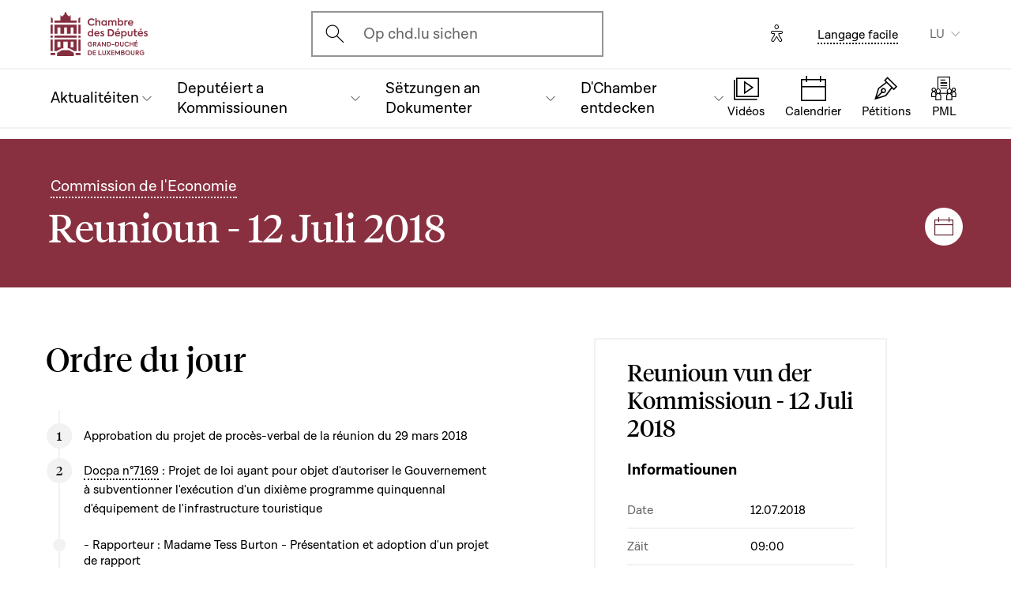

--- FILE ---
content_type: text/html; charset=UTF-8
request_url: https://www.chd.lu/lu/meeting/8447
body_size: 9536
content:
<!DOCTYPE html>
<html lang="lb" dir="ltr" prefix="og: https://ogp.me/ns#">
  <head>
    <meta charset="utf-8" />
<link rel="canonical" href="https://www.chd.lu/lu/meeting/8447" />
<meta name="robots" content="index, follow" />
<link rel="apple-touch-icon" sizes="120x120" href="/themes/custom/chd/assets/icons/favicon-120.png" />
<link rel="apple-touch-icon" sizes="152x152" href="/themes/custom/chd/assets/icons/favicon-152.png" />
<link rel="apple-touch-icon" sizes="180x180" href="/themes/custom/chd/assets/icons/favicon-180.png" />
<meta name="Generator" content="Drupal 10 (https://www.drupal.org)" />
<meta name="MobileOptimized" content="width" />
<meta name="HandheldFriendly" content="true" />
<meta name="viewport" content="width=device-width, initial-scale=1.0" />
<meta name="og_description" content="" />
<meta name="og_image" content="" />
<meta name="og_title" content="2018-07-12 , Commission de l&#039;Economie" />
<link rel="icon" href="/themes/custom/chd/favicon.ico" type="image/vnd.microsoft.icon" />

    <title>Reunioun vun der Kommissioun - 12 Juli 2018 | Chambre des Députés du Grand-Duché de Luxembourg</title>
    <link rel="stylesheet" media="all" href="/sites/default/files/css/css_-Y6876FJe3mroVRY5sCN2UDDyU1EYicp_zLfbCT0d-4.css?delta=0&amp;language=lu&amp;theme=chd&amp;include=eJxLzkjRT8_JT0rM0S0uqczJzEvXKa4sLknN1U9KLE4FALLLC6I" />
<link rel="stylesheet" media="all" href="/sites/default/files/css/css_Ye22Mnto4xOG3DASc5VG_YbkMRLdx9FI6eZMuQ5IrUU.css?delta=1&amp;language=lu&amp;theme=chd&amp;include=eJxLzkjRT8_JT0rM0S0uqczJzEvXKa4sLknN1U9KLE4FALLLC6I" />

    
    </head>
  <body class="path-meeting">

        <a href="#main-content" class="chd-skipNavLink">
      Skip to main content
    </a>
    
      <div class="dialog-off-canvas-main-canvas" data-off-canvas-main-canvas>
    
<div class="chd-pageWrapper d-flex flex-column min-vh-100 ">

  <header role="banner">
	<div class="chd-nav js-header">
		<div class="navbar navbar-expand-lg bg-white">

						<div class="navbar-top-bar">
				<div class="container mx-auto">
					  
<a class="navbar-brand" href="/lu">
  <img src="/themes/custom/chd/assets/apart/media/logos/logo-symbol-nav-mobile.svg" class="img-fluid navbar-brand-logo-mobile" alt="Chambre des Députés du Grand-Duché de Luxembourg">
  <img src="/themes/custom/chd/assets/apart/media/logos/logo-chd.svg" class="img-fluid navbar-brand-logo-desktop" alt="Chambre des Députés du Grand-Duché de Luxembourg">
</a>



										<div class="ml-auto mr-24 mx-lg-auto">
						<button class="navbar-search-mobile" data-target="#modal-search" data-toggle="modal">
							<span class="chd-icon icon-search--size-24" aria-hidden="true"></span>
							<span class="sr-only">Open search modal</span>
						</button>
						<div class="navbar-search-desktop">
							<div class="chd-input -hasIconLeft">
								<div class="chd-input__inner">
									<span class="chd-input__innerIcon -start" aria-hidden="true">
										<span class="chd-icon icon-search--size-24" aria-hidden="true"></span>
									</span>
									<label class="sr-only" for="search-button">Ouvrir l'écran de recherche</label>
									<button id="search-button" type="button" data-toggle="modal" data-target="#modal-search" class="chd-input__field text-left text-truncate text-gray-400 form-control">
										Op chd.lu sichen
									</button>
								</div>
							</div>
						</div>
					</div>


					<button type="button" class="mr-24 mr-lg-40" id="eyeAble_customToolOpenerID" data-eyeable>
						<span class="sr-only">Options d'accessibilité</span>
						<span class="chd-icon icon-accessibility icon--size-24" aria-hidden="true"></span>
					</button>





								<div class="navbar-lang-expand align-items-baseline">
					<div class="text-center">
						<a href="/lu/leichte_sprache" class="chd-link small" title="Langage facile">Langage facile</a>
					</div>
					
      <div class="dropdown ml-40 d-none d-lg-block">                          <button   id="links__language_block" class="dropdown-toggle small" type="button" data-toggle="dropdown" aria-haspopup="true" aria-expanded="false" data-offset="0,8" data-reference="parent">
          LU
        </button>
            <div  class="language-switcher-language-url dropdown-menu dropdown-menu-right" aria-labelledby="links__language_block">
      <ul class="list-unstyled mb-0">                        
                        
                        
            
            <li>
              <a href="/fr/meeting/8447" class="language-link dropdown-item is-active" data-drupal-link-system-path="meeting/8447" aria-current="page">Français</a> 
            </li>                        
                        
                        
            
            <li>
              <a href="/de/meeting/8447" class="language-link dropdown-item is-active" data-drupal-link-system-path="meeting/8447" aria-current="page">Deutsch</a> 
            </li>                        
                        
                        
            
            <li>
              <a href="/lu/meeting/8447" class="language-link dropdown-item active is-active" data-drupal-link-system-path="meeting/8447" aria-current="page">Lëtzebuergesch</a> 
            </li>                        
                        
                        
            
            <li>
              <a href="/en/meeting/8447" class="language-link dropdown-item is-active" data-drupal-link-system-path="meeting/8447" aria-current="page">English</a> 
            </li></ul>
    </div>
  </div>

				</div>										<button class="navbar-toggler" type="button" data-toggle="collapse" data-target="#chd-mainNavbar" aria-controls="chd-mainNavbar" aria-expanded="false" aria-label="Toggle navigation">
						<span class="navbar-expanded-false-text">Menu</span>
						<span class="navbar-expanded-true-text">Fermer</span>
					</button>

				</div>
			</div>

						<nav class="container mx-auto position-relative" role="navigation" aria-label="Navigation principale">
				<div class="collapse navbar-collapse" id="chd-mainNavbar">
					  
  
                    <ul class="navbar-nav mr-auto js-activeGlide">

                                      

        <li class="nav-item  js-activeGlide__item">

          
            <button class="nav-link" type="button" data-target="#navbar-collapse-1" data-toggle="collapse" aria-haspopup="true" aria-expanded="false" aria-controls="navbar-collapse-1">
              <div>
                <span class="nav-link-main-text">Aktualitéiten</span>
                <small class="nav-link-subtext text-gray-400">
                  



                </small>
              </div>
                                        </button>
                    
                <div class="nav-dropdown-menu nav-dropdown-menu-level-1 collapse" id="navbar-collapse-1">
                <div class="nav-breadcrumb container bg-gray-100">
          <div class="small py-16 d-flex justify-content-between align-items-center">
            <span class="nav-breadcrumb-text font-weight-bold d-flex align-items-center position-relative">
                            <button class="nav-breadcrumb-back-btn stretched-link"
                      data-target="#navbar-collapse-1"
                      data-toggle="collapse" aria-haspopup="true" aria-expanded="true"
                      aria-controls="navbar-collapse-1">
                <span class="chd-icon icon-chevron-left--size-16" aria-hidden="true"></span>
              </button>
              Aktualitéiten
            </span>
            <span class="nav-breadcrumb-subtext">


</span>
          </div>

                  </div>

                <ul class="nav-accordion-level-1 list-unstyled" id="chd-navSubAccordion-1">
                                                                                                        <li class="nav-item-card position-static px-0">
              <a href="/lu/agenda" class="nav-link-card collapsed" >
                <div>
                  <span class="h5">Kalenner</span>
                  <small class="d-block text-gray-400">

  All ëffentlech Sëtzungen, Kommissiounen an Evenementer am Iwwerbléck


</small>
                </div>
                                              </a>

                          </li>
                                                                                              <li class="nav-item-card position-static px-0">
              <a href="/lu/artikelen" class="nav-link-card collapsed" >
                <div>
                  <span class="h5">Artikelen </span>
                  <small class="d-block text-gray-400">

  Neiegkeeten aus der Chamber (op Franséisch)


</small>
                </div>
                                              </a>

                          </li>
                                                                                              <li class="nav-item-card position-static px-0">
              <a href="/lu/chamber_aktuell" class="nav-link-card collapsed" >
                <div>
                  <span class="h5">Video-News</span>
                  <small class="d-block text-gray-400">

  Emissioun „Chamber Aktuell“, Reportagen, Interviewen (op Lëtzebuergesch)


</small>
                </div>
                                              </a>

                          </li>
                                                                                              <li class="nav-item-card position-static px-0">
              <a href="/lu/thematesch-dossieren" class="nav-link-card collapsed" >
                <div>
                  <span class="h5">Thematesch Dossieren</span>
                  <small class="d-block text-gray-400">

  Aktualitéit an Dokumenter iwwer verschidde Sujeten op ee Bléck


</small>
                </div>
                                              </a>

                          </li>
                  </ul>
      </div>
    
    

  

          
        </li>
                                      

        <li class="nav-item  js-activeGlide__item">

          
            <button class="nav-link" type="button" data-target="#navbar-collapse-2" data-toggle="collapse" aria-haspopup="true" aria-expanded="false" aria-controls="navbar-collapse-2">
              <div>
                <span class="nav-link-main-text">Deputéiert a Kommissiounen</span>
                <small class="nav-link-subtext text-gray-400">
                  



                </small>
              </div>
                                        </button>
                    
                <div class="nav-dropdown-menu nav-dropdown-menu-level-1 collapse" id="navbar-collapse-2">
                <div class="nav-breadcrumb container bg-gray-100">
          <div class="small py-16 d-flex justify-content-between align-items-center">
            <span class="nav-breadcrumb-text font-weight-bold d-flex align-items-center position-relative">
                            <button class="nav-breadcrumb-back-btn stretched-link"
                      data-target="#navbar-collapse-2"
                      data-toggle="collapse" aria-haspopup="true" aria-expanded="true"
                      aria-controls="navbar-collapse-2">
                <span class="chd-icon icon-chevron-left--size-16" aria-hidden="true"></span>
              </button>
              Deputéiert a Kommissiounen
            </span>
            <span class="nav-breadcrumb-subtext">


</span>
          </div>

                  </div>

                <ul class="nav-accordion-level-1 list-unstyled" id="chd-navSubAccordion-2">
                                                                                                        <li class="nav-item-card position-static px-0">
              <a href="/lu/deputies" class="nav-link-card collapsed" >
                <div>
                  <span class="h5">Déi 60 Deputéiert</span>
                  <small class="d-block text-gray-400">

  Wie sinn Är Gewielten? 


</small>
                </div>
                                              </a>

                          </li>
                                                                                              <li class="nav-item-card position-static px-0">
              <a href="/lu/room" class="nav-link-card collapsed" >
                <div>
                  <span class="h5">Zesummesetzung vun der Chamber</span>
                  <small class="d-block text-gray-400">

  Wou sëtzen d&#039;Deputéiert an der Plenière?


</small>
                </div>
                                              </a>

                          </li>
                                                                                              <li class="nav-item-card position-static px-0">
              <a href="/lu/commissions" class="nav-link-card collapsed" >
                <div>
                  <span class="h5">Chamberkommissiounen</span>
                  <small class="d-block text-gray-400">

  Memberen, Reuniounen, allgemeng Informatiounen


</small>
                </div>
                                              </a>

                          </li>
                                                                                              <li class="nav-item-card position-static px-0">
              <a href="/lu/delegations" class="nav-link-card collapsed" >
                <div>
                  <span class="h5">Delegatiounen</span>
                  <small class="d-block text-gray-400">

  Europäesch an international Delegatiounen


</small>
                </div>
                                              </a>

                          </li>
                                                                                              <li class="nav-item-card position-static px-0">
              <button href="" class="nav-link-card collapsed"  type="button" data-target="#navbar-collapse-2-5" data-toggle="collapse" aria-haspopup="true" aria-expanded="false" aria-controls="navbar-collapse-2-5">
                <div>
                  <span class="h5">D&#039;Decisiounsgremien</span>
                  <small class="d-block text-gray-400">

  Bureau a Presidentekonferenz


</small>
                </div>
                                              </button>

                                      
    
                <div class="nav-dropdown-menu nav-dropdown-menu-level-2 collapse" id="navbar-collapse-2-5" data-parent="#chd-navSubAccordion-2">
                <div class="nav-breadcrumb container bg-gray-100">
          <div class="small py-16 d-flex justify-content-between align-items-center">
            <span class="nav-breadcrumb-text font-weight-bold d-flex align-items-center position-relative">
                            <button class="nav-breadcrumb-back-btn stretched-link"
                      data-target="#navbar-collapse-2-5"
                      data-toggle="collapse" aria-haspopup="true"
                      aria-expanded="true"
                      aria-controls="navbar-collapse-2-5">
                <span class="chd-icon icon-chevron-left--size-16" aria-hidden="true"></span>
              </button>
              D&#039;Decisiounsgremien
            </span>
            <span class="nav-breadcrumb-subtext">

  Bureau a Presidentekonferenz


</span>
          </div>

                </div>
                <ul class="chd-sectionNav list-unstyled pt-16 px-16">
                                                        <li  class="chd-sectionNav__item pl-16">
              <a href="/lu/bureau">
                Bureau
                                              </a>
            </li>
                                              <li  class="chd-sectionNav__item pl-16">
              <a href="/lu/conference">
                Presidentekonferenz
                                              </a>
            </li>
                                              <li  class="chd-sectionNav__item pl-16">
              <a href="/lu/node/502">
                Presidence
                                              </a>
            </li>
                  </ul>
      </div>
    

  
                          </li>
                  </ul>
      </div>
    
    

  

          
        </li>
                                      

        <li class="nav-item  js-activeGlide__item">

          
            <button class="nav-link" type="button" data-target="#navbar-collapse-3" data-toggle="collapse" aria-haspopup="true" aria-expanded="false" aria-controls="navbar-collapse-3">
              <div>
                <span class="nav-link-main-text">Sëtzungen an Dokumenter</span>
                <small class="nav-link-subtext text-gray-400">
                  



                </small>
              </div>
                                        </button>
                    
                <div class="nav-dropdown-menu nav-dropdown-menu-level-1 collapse" id="navbar-collapse-3">
                <div class="nav-breadcrumb container bg-gray-100">
          <div class="small py-16 d-flex justify-content-between align-items-center">
            <span class="nav-breadcrumb-text font-weight-bold d-flex align-items-center position-relative">
                            <button class="nav-breadcrumb-back-btn stretched-link"
                      data-target="#navbar-collapse-3"
                      data-toggle="collapse" aria-haspopup="true" aria-expanded="true"
                      aria-controls="navbar-collapse-3">
                <span class="chd-icon icon-chevron-left--size-16" aria-hidden="true"></span>
              </button>
              Sëtzungen an Dokumenter
            </span>
            <span class="nav-breadcrumb-subtext">


</span>
          </div>

                  </div>

                <ul class="nav-accordion-level-1 list-unstyled" id="chd-navSubAccordion-3">
                                                                                                        <li class="nav-item-card position-static px-0">
              <a href="/lu/searchfolders" class="nav-link-card collapsed" >
                <div>
                  <span class="h5">Parlamentaresch Dokumenter</span>
                  <small class="d-block text-gray-400">

  All d&#039;Dossieren, Dokumenter, Avisen... 


</small>
                </div>
                                              </a>

                          </li>
                                                                                              <li class="nav-item-card position-static px-0">
              <a href="/lu/searchagenda" class="nav-link-card collapsed" >
                <div>
                  <span class="h5">Sëtzungen a Reuniounen</span>
                  <small class="d-block text-gray-400">

  Evenementer fannen


</small>
                </div>
                                              </a>

                          </li>
                                                                                              <li class="nav-item-card position-static px-0">
              <a href="/lu/searchinterventions" class="nav-link-card collapsed" >
                <div>
                  <span class="h5">Videoe vun den Interventiounen</span>
                  <small class="d-block text-gray-400">

  D&#039;Debatten an der ëffentlecher Sëtzung


</small>
                </div>
                                              </a>

                          </li>
                                                                                              <li class="nav-item-card position-static px-0">
              <a href="/lu/chamberblietchen" class="nav-link-card collapsed" >
                <div>
                  <span class="h5">Compte rendu vun den ëffentleche Sëtzungen</span>
                  <small class="d-block text-gray-400">

  Fannt d&#039;Retranscriptioune vun den Debatten am Chamberblietchen


</small>
                </div>
                                              </a>

                          </li>
                                                                                              <li class="nav-item-card position-static px-0">
              <button href="" class="nav-link-card collapsed"  type="button" data-target="#navbar-collapse-3-5" data-toggle="collapse" aria-haspopup="true" aria-expanded="false" aria-controls="navbar-collapse-3-5">
                <div>
                  <span class="h5">Wëssenschaftlech Dokumenter</span>
                  <small class="d-block text-gray-400">

  Avisen a wëssenschaftlech Kollaboratiounen


</small>
                </div>
                                              </button>

                                      
    
                <div class="nav-dropdown-menu nav-dropdown-menu-level-2 collapse" id="navbar-collapse-3-5" data-parent="#chd-navSubAccordion-3">
                <div class="nav-breadcrumb container bg-gray-100">
          <div class="small py-16 d-flex justify-content-between align-items-center">
            <span class="nav-breadcrumb-text font-weight-bold d-flex align-items-center position-relative">
                            <button class="nav-breadcrumb-back-btn stretched-link"
                      data-target="#navbar-collapse-3-5"
                      data-toggle="collapse" aria-haspopup="true"
                      aria-expanded="true"
                      aria-controls="navbar-collapse-3-5">
                <span class="chd-icon icon-chevron-left--size-16" aria-hidden="true"></span>
              </button>
              Wëssenschaftlech Dokumenter
            </span>
            <span class="nav-breadcrumb-subtext">

  Avisen a wëssenschaftlech Kollaboratiounen


</span>
          </div>

                </div>
                <ul class="chd-sectionNav list-unstyled pt-16 px-16">
                                                        <li  class="chd-sectionNav__item pl-16">
              <a href="/lu/cellule-scientifique-02">
                Avise vun der Cellule scientifique
                                              </a>
            </li>
                                              <li  class="chd-sectionNav__item pl-16">
              <a href="/lu/node/2921">
                Geschicht vun der Chamber
                                              </a>
            </li>
                                              <li  class="chd-sectionNav__item pl-16">
              <a href="/lu/de-parlamentaresche-leierstull">
                Chaire parlementaire
                                              </a>
            </li>
                  </ul>
      </div>
    

  
                          </li>
                  </ul>
      </div>
    
    

  

          
        </li>
                                      

        <li class="nav-item  js-activeGlide__item">

          
            <button class="nav-link" type="button" data-target="#navbar-collapse-4" data-toggle="collapse" aria-haspopup="true" aria-expanded="false" aria-controls="navbar-collapse-4">
              <div>
                <span class="nav-link-main-text">D&#039;Chamber entdecken</span>
                <small class="nav-link-subtext text-gray-400">
                  



                </small>
              </div>
                                        </button>
                    
                <div class="nav-dropdown-menu nav-dropdown-menu-level-1 collapse" id="navbar-collapse-4">
                <div class="nav-breadcrumb container bg-gray-100">
          <div class="small py-16 d-flex justify-content-between align-items-center">
            <span class="nav-breadcrumb-text font-weight-bold d-flex align-items-center position-relative">
                            <button class="nav-breadcrumb-back-btn stretched-link"
                      data-target="#navbar-collapse-4"
                      data-toggle="collapse" aria-haspopup="true" aria-expanded="true"
                      aria-controls="navbar-collapse-4">
                <span class="chd-icon icon-chevron-left--size-16" aria-hidden="true"></span>
              </button>
              D&#039;Chamber entdecken
            </span>
            <span class="nav-breadcrumb-subtext">


</span>
          </div>

                  </div>

                <ul class="nav-accordion-level-1 list-unstyled" id="chd-navSubAccordion-4">
                                                                                                        <li class="nav-item-card position-static px-0">
              <button href="" class="nav-link-card collapsed"  type="button" data-target="#navbar-collapse-4-1" data-toggle="collapse" aria-haspopup="true" aria-expanded="false" aria-controls="navbar-collapse-4-1">
                <div>
                  <span class="h5">An d&#039;Chamber kommen</span>
                  <small class="d-block text-gray-400">

  De Bierger am Parlament


</small>
                </div>
                                              </button>

                                      
    
                <div class="nav-dropdown-menu nav-dropdown-menu-level-2 collapse" id="navbar-collapse-4-1" data-parent="#chd-navSubAccordion-4">
                <div class="nav-breadcrumb container bg-gray-100">
          <div class="small py-16 d-flex justify-content-between align-items-center">
            <span class="nav-breadcrumb-text font-weight-bold d-flex align-items-center position-relative">
                            <button class="nav-breadcrumb-back-btn stretched-link"
                      data-target="#navbar-collapse-4-1"
                      data-toggle="collapse" aria-haspopup="true"
                      aria-expanded="true"
                      aria-controls="navbar-collapse-4-1">
                <span class="chd-icon icon-chevron-left--size-16" aria-hidden="true"></span>
              </button>
              An d&#039;Chamber kommen
            </span>
            <span class="nav-breadcrumb-subtext">

  De Bierger am Parlament


</span>
          </div>

                </div>
                <ul class="chd-sectionNav list-unstyled pt-16 px-16">
                                                        <li  class="chd-sectionNav__item pl-16">
              <a href="/lu/eng-visite-guidee-reserveieren">
                Eng Visite guidée reservéieren
                                              </a>
            </li>
                                              <li  class="chd-sectionNav__item pl-16">
              <a href="/lu/bei-enger-effentlecher-setzung-derbai-sinn">
                Bei enger ëffentlecher Sëtzung dobäi sinn
                                              </a>
            </li>
                  </ul>
      </div>
    

  
                          </li>
                                                                                              <li class="nav-item-card position-static px-0">
              <button href="" class="nav-link-card collapsed"  type="button" data-target="#navbar-collapse-4-2" data-toggle="collapse" aria-haspopup="true" aria-expanded="false" aria-controls="navbar-collapse-4-2">
                <div>
                  <span class="h5">D&#039;Chamber verstoen</span>
                  <small class="d-block text-gray-400">

  Missiounen a Geschicht vum Parlament


</small>
                </div>
                                              </button>

                                      
    
                <div class="nav-dropdown-menu nav-dropdown-menu-level-2 collapse" id="navbar-collapse-4-2" data-parent="#chd-navSubAccordion-4">
                <div class="nav-breadcrumb container bg-gray-100">
          <div class="small py-16 d-flex justify-content-between align-items-center">
            <span class="nav-breadcrumb-text font-weight-bold d-flex align-items-center position-relative">
                            <button class="nav-breadcrumb-back-btn stretched-link"
                      data-target="#navbar-collapse-4-2"
                      data-toggle="collapse" aria-haspopup="true"
                      aria-expanded="true"
                      aria-controls="navbar-collapse-4-2">
                <span class="chd-icon icon-chevron-left--size-16" aria-hidden="true"></span>
              </button>
              D&#039;Chamber verstoen
            </span>
            <span class="nav-breadcrumb-subtext">

  Missiounen a Geschicht vum Parlament


</span>
          </div>

                </div>
                <ul class="chd-sectionNav list-unstyled pt-16 px-16">
                                                        <li  class="chd-sectionNav__item pl-16">
              <a href="/lu/dmissioune-vun-der-chamber">
                D&#039;Missioune vun der Chamber
                                              </a>
            </li>
                                              <li  class="chd-sectionNav__item pl-16">
              <a href="/lu/dfunktioun-vun-den-deputeierten">
                D&#039;Funktioun vun den Deputéierten
                                              </a>
            </li>
                                              <li  class="chd-sectionNav__item pl-16">
              <a href="/lu/dchamberreglement">
                D&#039;Chamberreglement
                                              </a>
            </li>
                                              <li  class="chd-sectionNav__item pl-16">
              <a href="/lu/dchambergremien">
                D&#039;Chambergremien
                                              </a>
            </li>
                                              <li  class="chd-sectionNav__item pl-16">
              <a href="/lu/ddebatten-effentlecher-setzung">
                D&#039;Debatten an ëffentlecher Sëtzung
                                              </a>
            </li>
                                              <li  class="chd-sectionNav__item pl-16">
              <a href="/lu/dei-legislativ-prozedur">
                Déi legislativ Prozedur
                                              </a>
            </li>
                                              <li  class="chd-sectionNav__item pl-16">
              <a href="/lu/dgeschicht-vun-der-chamber">
                D&#039;Geschicht vun der Chamber
                                              </a>
            </li>
                                              <li  class="chd-sectionNav__item pl-16">
              <a href="/lu/dgeschicht-vun-de-chambergebaier">
                D&#039;Geschicht vun de Chambergebaier
                                              </a>
            </li>
                                              <li  class="chd-sectionNav__item pl-16">
              <a href="/lu/dgeschicht-vun-de-walen">
                D&#039;Geschicht vun de Walen
                                              </a>
            </li>
                  </ul>
      </div>
    

  
                          </li>
                                                                                              <li class="nav-item-card position-static px-0">
              <button href="" class="nav-link-card collapsed"  type="button" data-target="#navbar-collapse-4-3" data-toggle="collapse" aria-haspopup="true" aria-expanded="false" aria-controls="navbar-collapse-4-3">
                <div>
                  <span class="h5">D&#039;Chamber an der Europäescher Unioun</span>
                  <small class="d-block text-gray-400">

  Erausfuerderungen a Fonctionnement


</small>
                </div>
                                              </button>

                                      
    
                <div class="nav-dropdown-menu nav-dropdown-menu-level-2 collapse" id="navbar-collapse-4-3" data-parent="#chd-navSubAccordion-4">
                <div class="nav-breadcrumb container bg-gray-100">
          <div class="small py-16 d-flex justify-content-between align-items-center">
            <span class="nav-breadcrumb-text font-weight-bold d-flex align-items-center position-relative">
                            <button class="nav-breadcrumb-back-btn stretched-link"
                      data-target="#navbar-collapse-4-3"
                      data-toggle="collapse" aria-haspopup="true"
                      aria-expanded="true"
                      aria-controls="navbar-collapse-4-3">
                <span class="chd-icon icon-chevron-left--size-16" aria-hidden="true"></span>
              </button>
              D&#039;Chamber an der Europäescher Unioun
            </span>
            <span class="nav-breadcrumb-subtext">

  Erausfuerderungen a Fonctionnement


</span>
          </div>

                </div>
                <ul class="chd-sectionNav list-unstyled pt-16 px-16">
                                                        <li  class="chd-sectionNav__item pl-16">
              <a href="/lu/dei-europaesch-aktiviteiten">
                Déi europäesch Aktivitéiten
                                              </a>
            </li>
                                              <li  class="chd-sectionNav__item pl-16">
              <a href="/lu/deu-der-aarbecht-vun-de-chamberkommissiounen">
                D&#039;EU an de parlamentareschen Aarbechten
                                              </a>
            </li>
                                              <li  class="chd-sectionNav__item pl-16">
              <a href="/lu/dei-grouss-debatten-der-pleniere">
                Déi grouss Debatten an der Plénière
                                              </a>
            </li>
                                              <li  class="chd-sectionNav__item pl-16">
              <a href="/lu/dkontakter-mat-den-anere-parlamenter-vun-der-eu">
                D&#039;Kontakter mat den anere Parlamenter aus der EU
                                              </a>
            </li>
                                              <li  class="chd-sectionNav__item pl-16">
              <a href="/lu/informatiounen-iwwer-europa-um-internet">
                Informatiounen iwwer Europa um Internet
                                              </a>
            </li>
                  </ul>
      </div>
    

  
                          </li>
                                                                                              <li class="nav-item-card position-static px-0">
              <button href="" class="nav-link-card collapsed"  type="button" data-target="#navbar-collapse-4-4" data-toggle="collapse" aria-haspopup="true" aria-expanded="false" aria-controls="navbar-collapse-4-4">
                <div>
                  <span class="h5">Fir d&#039;Chamberverwaltung schaffen</span>
                  <small class="d-block text-gray-400">

  Missiounen an Job Offeren


</small>
                </div>
                                              </button>

                                      
    
                <div class="nav-dropdown-menu nav-dropdown-menu-level-2 collapse" id="navbar-collapse-4-4" data-parent="#chd-navSubAccordion-4">
                <div class="nav-breadcrumb container bg-gray-100">
          <div class="small py-16 d-flex justify-content-between align-items-center">
            <span class="nav-breadcrumb-text font-weight-bold d-flex align-items-center position-relative">
                            <button class="nav-breadcrumb-back-btn stretched-link"
                      data-target="#navbar-collapse-4-4"
                      data-toggle="collapse" aria-haspopup="true"
                      aria-expanded="true"
                      aria-controls="navbar-collapse-4-4">
                <span class="chd-icon icon-chevron-left--size-16" aria-hidden="true"></span>
              </button>
              Fir d&#039;Chamberverwaltung schaffen
            </span>
            <span class="nav-breadcrumb-subtext">

  Missiounen an Job Offeren


</span>
          </div>

                </div>
                <ul class="chd-sectionNav list-unstyled pt-16 px-16">
                                                        <li  class="chd-sectionNav__item pl-16">
              <a href="/lu/dmembere-vun-der-verwaltung">
                Que fait l&#039;Administration parlementaire ?
                                              </a>
            </li>
                                              <li  class="chd-sectionNav__item pl-16">
              <a href="/lu/aarbechtsplazen">
                Fir d&#039;Chamber schaffen
                                              </a>
            </li>
                  </ul>
      </div>
    

  
                          </li>
                                                                                              <li class="nav-item-card position-static px-0">
              <a href="/lu/junior" class="nav-link-card collapsed" >
                <div>
                  <span class="h5">Aktivitéite fir Jugendlecher</span>
                  <small class="d-block text-gray-400">

  Aktioune vum Parlament fir d&#039;Education à la citoyenneté


</small>
                </div>
                                              </a>

                          </li>
                                                                                              <li class="nav-item-card position-static px-0">
              <a href="/lu/L%C3%A9iervideoen" class="nav-link-card collapsed" >
                <div>
                  <span class="h5">Léiervideoen</span>
                  <small class="d-block text-gray-400">

  Eng Serie vu Videoclippe fir d&#039;Demokratie zu Lëtzebuerg z&#039;erklären


</small>
                </div>
                                              </a>

                          </li>
                  </ul>
      </div>
    
    

  

          
        </li>
            </ul>
    
    
    

  




				</div>
								
<ul class="chd-bottomNav bg-white list-unstyled mb-0">
      <li class="chd-bottomNav__item position-relative d-inline-flex flex-column justify-content-center align-items-center flex-grow-1 -liveBroadcast">
      <a href="https://www.chd.lu/lu/direct" class="text-center">
        <div class="chd-icon icon-mediatheque--size-24 d-lg-none" aria-hidden="true"></div>
        <div class="chd-icon icon-mediatheque--size-32 d-none d-lg-block" aria-hidden="true"></div>
        <span class="chd-bottomNav__text small">Vidéos</span>
                  <div class="chd-statusDot bg-error-100 chd-bottomNav__itemStatus hidden" id="chambertvDot"></div>
              </a>
    </li>
      <li class="chd-bottomNav__item position-relative d-inline-flex flex-column justify-content-center align-items-center flex-grow-1">
      <a href="https://www.chd.lu/lu/agenda" class="text-center">
        <div class="chd-icon icon-calendar--size-24 d-lg-none" aria-hidden="true"></div>
        <div class="chd-icon icon-calendar--size-32 d-none d-lg-block" aria-hidden="true"></div>
        <span class="chd-bottomNav__text small">Calendrier</span>
              </a>
    </li>
      <li class="chd-bottomNav__item position-relative d-inline-flex flex-column justify-content-center align-items-center flex-grow-1">
      <a href="https://www.petitiounen.lu/" class="text-center" target="_blank">
        <div class="chd-icon icon-petitions--size-24 d-lg-none" aria-hidden="true"></div>
        <div class="chd-icon icon-petitions--size-32 d-none d-lg-block" aria-hidden="true"></div>
        <span class="chd-bottomNav__text small">Pétitions</span>
              </a>
    </li>
      <li class="chd-bottomNav__item position-relative d-inline-flex flex-column justify-content-center align-items-center flex-grow-1">
      <a href="https://www.propositions.lu/consultation" class="text-center" target="_blank">
        <div class="chd-icon icon-pmafl--size-24 d-lg-none" aria-hidden="true"></div>
        <div class="chd-icon icon-pmafl--size-32 d-none d-lg-block" aria-hidden="true"></div>
        <span class="chd-bottomNav__text small">PML</span>
              </a>
    </li>
  </ul>
			</nav>
		</div>
	</div>

</header>

<div class="chd-modal modal fade -search" id="modal-search" tabindex="-1" aria-label="Rechercher un contenu" aria-hidden="true">
	<div class="chd-modal__dialog modal-dialog modal-dialog-centered modal-dialog-scrollable">
		<div class="chd-modal__content modal-content">

			<div class="chd-modal__body modal-body">
				<div class="container pt-lg-16 position-lg-relative">
					<div class="row">

						<div class="chd-modal__searchSticky col-lg-8 offset-lg-2 mb-md-48 mb-lg-128">
							<button type="button" class="chd-modal__close" aria-label="Fermer" data-dismiss="modal">
								<span class="chd-modal__closeText mr-8 small">Fermer</span>
								<span class="chd-icon icon-cross--size-24" aria-hidden="true"></span>
							</button>
							<label for="modalSearchInput" class="sr-only">Sichen</label>
							<div class="chd-input -hasIconLeft -searchAutocomplete -searchModal" id="modalSearchBlock">
								<div role="search" class="chd-input__inner form-control">
									<span aria-hidden="true">
										<span class="chd-icon icon-search--size-24" aria-hidden="true"></span>
									</span>
									<input type="text" placeholder="Sichen" class="chd-input__field" id="modalSearchInput" value="" role="combobox" aria-expanded="false" aria-controls="modalSearchResults">
									<button class="chd-input__clearBtn" type="button" id="modalClearBtn">
										<span class="sr-only">Clear results</span>
										<span class="chd-icon icon-cross--size-16" aria-hidden="true"></span>
									</button>
									<button type="button" class="chd-input__searchBtn small py-8 px-12" id="modalSearchBtn">Sichen</button>

								</div>
								<div class="chd-input__results" id="modalSearchResults"></div>

							</div>
						</div>

						<div class="pt-24 col-12 text-md-center">
							<div class="h4 mb-24 mb-md-48 mb-lg-64">E spezifesche Contenu sichen</div>
							<ul class="row justify-content-center list-unstyled mb-0">

								<li class="col-12 col-md-6 col-xl-4 mb-16 mb-md-40">
									<a href="/lu/search" class="chd-roundedImgCard d-flex flex-md-column justify-content-md-center align-items-center -isIconCard">
										<span class="chd-roundedImgCard__img mr-16 mr-md-0 flex-shrink-0 rounded-circle centered-bgi">
											<span class="chd-icon icon-entity--size-32 d-lg-none" aria-hidden="true"></span>
											<span class="chd-icon icon-entity--size-40 d-none d-lg-block" aria-hidden="true"></span>
										</span>
										<div>
											<div class="h6 mt-md-16">Einfach Sich</div>
											<div class="mt-8 small chd-roundedImgCard__subTitle">Sicht an de verschiddene Contenuen op dëser Internetsäit no Deputéierten, am Kalenner, no Explikatiounen wéi d'Chamber fonctionéiert, no Aktualitéiten a Videoen, no Gesetzprojeten a parlamentaresche Froen. Dir kënnt och no Thema sichen.</div>
										</div>
									</a>
								</li>

								<li class="col-12 col-md-6 col-xl-4 mb-16 mb-md-40">
									<a href="/lu/searchfolders" class="chd-roundedImgCard d-flex flex-md-column justify-content-md-center align-items-center -isIconCard">
										<span class="chd-roundedImgCard__img mr-16 mr-md-0 flex-shrink-0 rounded-circle centered-bgi">
											<span class="chd-icon icon-dossiers--size-32 d-lg-none" aria-hidden="true"></span>
											<span class="chd-icon icon-dossiers--size-40 d-none d-lg-block" aria-hidden="true"></span>
										</span>
										<div>
											<div class="h6 mt-md-16">Dossieren</div>
											<div class="mt-8 small chd-roundedImgCard__subTitle">All Dokumenter aus engem parlamentareschen Dossier am Iwwerbléck : Gesetzprojete vum Depot bis de Vott, parlamentaresch Froe an Äntwërten … </div>
										</div>
									</a>
								</li>

								<li class="col-12 col-md-6 col-xl-4 mb-16 mb-md-40">
									<a href="/lu/searchactivities" class="chd-roundedImgCard d-flex flex-md-column justify-content-md-center align-items-center -isIconCard">
										<span class="chd-roundedImgCard__img mr-16 mr-md-0 flex-shrink-0 rounded-circle centered-bgi">
											<span class="chd-icon icon-archives--size-32 d-lg-none" aria-hidden="true"></span>
											<span class="chd-icon icon-archives--size-40 d-none d-lg-block" aria-hidden="true"></span>
										</span>
										<div>
											<div class="h6 mt-md-16">Archiven</div>
											<div class="mt-8 small chd-roundedImgCard__subTitle">All Dokumenter, Archiven abegraff : Gesetzestexter, Compte-renduen, PVe vu Kommissiounen … </div>
										</div>
									</a>
								</li>

								<li class="col-12 col-md-6 col-xl-4 mb-16 mb-md-40">
									<a href="/lu/searchagenda" class="chd-roundedImgCard d-flex flex-md-column justify-content-md-center align-items-center -isIconCard">
										<span class="chd-roundedImgCard__img mr-16 mr-md-0 flex-shrink-0 rounded-circle centered-bgi">
											<span class="chd-icon icon-calendar--size-32 d-lg-none" aria-hidden="true"></span>
											<span class="chd-icon icon-calendar--size-40 d-none d-lg-block" aria-hidden="true"></span>
										</span>
										<div>
											<div class="h6 mt-md-16">Sëtzungen a Reuniounen</div>
											<div class="mt-8 small chd-roundedImgCard__subTitle">All d‘Evenementer: ëffentlech Sëtzungen, Kommissiounen, ëffentlech Manifestatiounen  …</div>
										</div>
									</a>
								</li>

								<li class="col-12 col-md-6 col-xl-4 mb-16 mb-md-40">
									<a href="/lu/searchinterventions" class="chd-roundedImgCard d-flex flex-md-column justify-content-md-center align-items-center -isIconCard">
										<span class="chd-roundedImgCard__img mr-16 mr-md-0 flex-shrink-0 rounded-circle centered-bgi">
											<span class="chd-icon icon-deputy--size-32 d-lg-none" aria-hidden="true"></span>
											<span class="chd-icon icon-deputy--size-40 d-none d-lg-block" aria-hidden="true"></span>
										</span>
										<div>
											<div class="h6 mt-md-16">Videoe vun den Interventiounen</div>
											<div class="mt-8 small chd-roundedImgCard__subTitle">Extraiten aus den ëffentleche Sëtzungen </div>
										</div>
									</a>
								</li>

							</ul>
						</div>

					</div>
				</div>
			</div>

			<div class="chd-modal__footer modal-footer">
				<button type="button" class="btn btn-primary-100 btn-sm" id="modalMobileSearchBtn">
					<span>Sichen</span>
				</button>
				<button type="button" class="btn btn-primary-10-no-theme btn-sm" data-dismiss="modal">
					<span>Fermer</span>
				</button>
			</div>

		</div>
	</div>
</div>


        <main id="main-content" class="chd-main flex-grow-1" role="main" tabindex="-1">
          
            

          
      <div class="container pt-16">
    <div data-drupal-messages-fallback class="hidden"></div>
    </div>
  
  

                
  	<div class="chd-pageTitleHeader text-center text-lg-left py-32 py-lg-48 -darkNoTheme">
		<div class="container">

			<div class="mb-8">
																																																				<a href="/lu/commission/638" class="chd-link -noHover">
								Commission de l&#039;Economie
							</a>
																								</div>

			<div class="row align-items-center">
				<div class="col">
					<div class="d-lg-flex align-items-lg-center">
						<div>
							<div class="d-lg-flex align-items-baseline">
								<h1 class="chd-pageTitleHeader__title h1">
									Reunioun
									-

									12 Juli 2018
								</h1>
							</div>
						</div>
					</div>
				</div>

								<div class="col-12 col-lg-4 flex-shrink-0 mt-24 mt-lg-0">
					<div class="d-lg-flex justify-content-lg-end w-100">
						<div class="chd-pageTitleHeader__socialActions mt-n16 mr-lg-n8 d-flex flex-wrap align-items-center justify-content-center">

							<a href="/lu/agenda" class="chd-roundedBtn">
								<div class="chd-icon icon-calendar--size-24" aria-hidden="true"></div>
								<span class="sr-only">Sëtzungen a Reuniounen</span>
							</a>
						</div>
					</div>
				</div>

			</div>
		</div>
	</div>
	<div class="container pt-40 pt-lg-64">
		<div
			class="row">
						<div class="col-12">
				<div class="row">
					<div class="col-12 col-lg-6 mb-24 mb-lg-0">
						<h2 class="h2 mb-24 mb-lg-40">
							Ordre du jour
						</h2>
						
<div id="timeline-content-list" class="chd-timeline chd-timelineContentList position-relative">
  <ol class="chd-timelineContentList__content pl-16 list-unstyled">
                  <li class="chd-timelineContentList__item">
          <div class="chd-timelineContentList__progress bg-gray-100 mr-16"></div>

                      <p class="chd-timeline__wysiwyg chd-timelineContentList__description small">
                            Approbation du projet de procès-verbal de la réunion du 29 mars 2018
            </p>
                      										
          
          
        </li>
                        <li class="chd-timelineContentList__item">
          <div class="chd-timelineContentList__progress bg-gray-100 mr-16"></div>

                      <p class="chd-timeline__wysiwyg chd-timelineContentList__description small">
              
                                                                    
                                  <a href="/lu/dossier/7169">Docpa n°7169</a> :
                
                            Projet de loi ayant pour objet d&#039;autoriser le Gouvernement à subventionner l&#039;exécution d&#039;un dixième programme quinquennal d&#039;équipement de l&#039;infrastructure touristique
            </p>
                                                            <ul class="list-unstyled">
                    <li class="chd-timelineContentList__subItem small mt-24">
                       - Rapporteur : Madame Tess Burton

- Présentation et adoption d&#039;un projet de rapport
                    </li>
                  </ul>
                                                    										
          
          
        </li>
                        <li class="chd-timelineContentList__item">
          <div class="chd-timelineContentList__progress bg-gray-100 mr-16"></div>

                      <p class="chd-timeline__wysiwyg chd-timelineContentList__description small">
              
                                                                    
                                  <a href="/lu/dossier/7235">Docpa n°7235</a> :
                
                            Projet de loi portant approbation de l&#039;Accord de coopération entre l&#039;Union européenne et ses États membres, d&#039;une part, et la Confédération suisse, d&#039;autre part, relatif aux programmes européens de navigation par satellite, fait à Bruxelles, le 18 décembre 2013
            </p>
                                                            <ul class="list-unstyled">
                    <li class="chd-timelineContentList__subItem small mt-24">
                       - Rapporteur : Monsieur Franz Fayot

- Présentation et adoption d&#039;un projet de rapport
                    </li>
                  </ul>
                                                    										
          
          
        </li>
                        <li class="chd-timelineContentList__item">
          <div class="chd-timelineContentList__progress bg-gray-100 mr-16"></div>

                      <p class="chd-timeline__wysiwyg chd-timelineContentList__description small">
              
                                                                    
                                  <a href="/lu/dossier/7207">Docpa n°7207</a> :
                
                            Projet de loi instaurant un régime d&#039;aide dans le contexte du système d&#039;échange de quotas d&#039;émission de gaz à effet de serre après 2012
            </p>
                                                            <ul class="list-unstyled">
                    <li class="chd-timelineContentList__subItem small mt-24">
                       - Rapporteur : Madame Tess Burton

- Examen de l&#039;avis complémentaire du Conseil d&#039;Etat
                    </li>
                  </ul>
                                                    										
          
          
        </li>
                        <li class="chd-timelineContentList__item">
          <div class="chd-timelineContentList__progress bg-gray-100 mr-16"></div>

                      <p class="chd-timeline__wysiwyg chd-timelineContentList__description small">
              
                                                                    
                                  <a href="/lu/eurodossier/3918">Docpaeuro n°COM(2018)441</a> :
                
                            Proposition de RÈGLEMENT DU PARLEMENT EUROPÉEN ET DU CONSEIL
établissant le programme en faveur du marché unique, de la compétitivité des
entreprises, dont les petites et moyennes entreprises, et des statistiques européennes et abrogeant les règlements (UE) nº 99/2013, (UE) nº 1287/2013, (UE) nº 254/2014, (UE) nº 258/2014, (UE) nº 652/2014 et (UE) 2017/826
            </p>
                                                            <ul class="list-unstyled">
                    <li class="chd-timelineContentList__subItem small mt-24">
                      
- Présentation de la proposition
- Contrôle du respect des principes de subsidiarité et de proportionnalité
                    </li>
                  </ul>
                                                    										
          
          
        </li>
                        <li class="chd-timelineContentList__item">
          <div class="chd-timelineContentList__progress bg-gray-100 mr-16"></div>

                      <p class="chd-timeline__wysiwyg chd-timelineContentList__description small">
                            Divers
            </p>
                      										
          
          
        </li>
            </ol>
</div>

					</div>

					<div class="col-12 col-lg-5 offset-xl-1 col-xl-4">
						<aside class="chd-main__sidebar -sticky position-lg-sticky">
							<div class="border px-32 px-lg-40 py-16 py-lg-24 mb-16">
								<div class="mb-16 mb-lg-24">
									<h3 class="h4 mb-8">Reunioun vun der Kommissioun - 12 Juli 2018</h3>
																																												</div>
								<div class="mb-16-group mb-lg-24-group">
									<div>
										<p class="font-weight-bold mb-16">
											Informatiounen
										</p>
																				
<dl class="mb-0 small">
            <div class="row mx-0">
        <dt class="col-6 py-12 text-gray-400 font-weight-normal border-bottom pl-0">Date</dt>
        <dd class="col-6 py-12 mb-0 border-bottom pr-0 text-right text-sm-left">12.07.2018</dd>
      </div>
                <div class="row mx-0">
        <dt class="col-6 py-12 text-gray-400 font-weight-normal border-bottom pl-0">Zäit</dt>
        <dd class="col-6 py-12 mb-0 border-bottom pr-0 text-right text-sm-left">09:00</dd>
      </div>
                <div class="row mx-0">
        <dt class="col-6 py-12 text-gray-400 font-weight-normal border-bottom pl-0">Sall</dt>
        <dd class="col-6 py-12 mb-0 border-bottom pr-0 text-right text-sm-left">Maison Printz et Richard - Salle 4 et 5</dd>
      </div>
      </dl>

									</div>
								</div>
							</div>

																								<a href="https://wdocs-pub.chd.lu/docs/exped/0011/085/22858.pdf" target="_blank" class="chd-iconLinkBlock bg-primary-05 d-flex align-items-center justify-content-between hover-border-left small p-16">
										<div>
											<div class="chd-link stretched-link -noHover">
												Procès verbal (PDF)
											</div>
										</div>
										<div class="chd-icon icon-download--size-16 ml-16" aria-hidden="true"></div>
									</a>
															
							
						</aside>
					</div>

				</div>

			</div>
		</div>
	</div>



      
    </main>

  <footer role="contentinfo" class="chd-footer bg-primary-05-no-theme mt-128 mt-lg-160">
      <div class="container py-40 py-md-56">
      <div class="row" id="footerAccordion">
          
  

        
                  <div class="col-12 col-md-6 col-lg-3 mb-24 mb-lg-0">
            <div class="d-flex align-items-center justify-content-between w-100 position-relative">
              <h1 class="chd-footer__sectionTitle font-weight-bold" id="footer-section-heading-1">
                Informatiounen
              </h1>
              <button class="chd-footer__accordionArrow chd-icon d-md-none ml-16 stretched-link" type="button"
                      data-toggle="collapse"
                      data-target="#footer-collapse-1" aria-expanded="false"
                      aria-controls="footer-collapse-1"
                      aria-label="Voir la section Informatiounen">
              </button>
            </div>
            <div id="footer-collapse-1" class="collapse d-md-block" aria-labelledby="footer-section-heading-1" data-parent="#footerAccordion">
              <div class="chd-footer__list small">
                            
    <ul class="list-unstyled m-0">  
              <li>
          <a href="/lu/kontakter" class="d-block mb-8">Kontakter</a>
        </li>
              <li>
          <a href="/lu/aarbechtsplazen" class="d-block mb-8">Offer u fräien Aarbechtsplazen</a>
        </li>
              <li>
          <a href="/lu/glossaire" class="d-block mb-8">Glossaire</a>
        </li>
              <li>
          <a href="/lu/press" class="d-block mb-8">Press</a>
        </li>
              <li>
          <a href="/lu/node/931" class="d-block mb-8">Statistiken</a>
        </li>
              <li>
          <a href="/lu/declaration-daccessibilite" class="d-block mb-8">Accessibilitéit</a>
        </li>
              <li>
          <a href="/lu/node/2577" class="d-block mb-8">Rapports sur la responsabilité soci(ét)ale des entreprises</a>
        </li>
              <li>
          <a href="/lu/guide-fir-legistik" class="d-block mb-8">Guide fir Legistik</a>
        </li>
          </ul>

    
  
              </div>
            </div>
          </div>
                  <div class="col-12 col-md-6 col-lg-3 mb-24 mb-lg-0">
            <div class="d-flex align-items-center justify-content-between w-100 position-relative">
              <h1 class="chd-footer__sectionTitle font-weight-bold" id="footer-section-heading-2">
                Transparenz
              </h1>
              <button class="chd-footer__accordionArrow chd-icon d-md-none ml-16 stretched-link" type="button"
                      data-toggle="collapse"
                      data-target="#footer-collapse-2" aria-expanded="false"
                      aria-controls="footer-collapse-2"
                      aria-label="Voir la section Transparenz">
              </button>
            </div>
            <div id="footer-collapse-2" class="collapse d-md-block" aria-labelledby="footer-section-heading-2" data-parent="#footerAccordion">
              <div class="chd-footer__list small">
                            
    <ul class="list-unstyled m-0">  
              <li>
          <a href="/lu/Transparenzregester" class="d-block mb-8">Transparenzregister</a>
        </li>
              <li>
          <a href="/lu/open-data" class="d-block mb-8">Open Data</a>
        </li>
              <li>
          <a href="https://www.chd.lu/fr/archives-tableau-de-tri" class="d-block mb-8">Reegele vum Archivage</a>
        </li>
              <li>
          <a href="/lu/parteiefinanzeierung" class="d-block mb-8">Parteiefinanzéierung</a>
        </li>
              <li>
          <a href="/lu/notice-legale" class="d-block mb-8">Rechtleches (op Franséisch)</a>
        </li>
              <li>
          <a href="/lu/dateschutz" class="d-block mb-8">Dateschutz</a>
        </li>
              <li>
          <a href="/lu/sitemap" class="d-block mb-8">Sitemap</a>
        </li>
          </ul>

    
  
              </div>
            </div>
          </div>
                  <div class="col-12 col-md-6 col-lg-3 mb-24 mb-lg-0">
            <div class="d-flex align-items-center justify-content-between w-100 position-relative">
              <h1 class="chd-footer__sectionTitle font-weight-bold" id="footer-section-heading-3">
                Abonnement
              </h1>
              <button class="chd-footer__accordionArrow chd-icon d-md-none ml-16 stretched-link" type="button"
                      data-toggle="collapse"
                      data-target="#footer-collapse-3" aria-expanded="false"
                      aria-controls="footer-collapse-3"
                      aria-label="Voir la section Abonnement">
              </button>
            </div>
            <div id="footer-collapse-3" class="collapse d-md-block" aria-labelledby="footer-section-heading-3" data-parent="#footerAccordion">
              <div class="chd-footer__list small">
                            
    <ul class="list-unstyled m-0">  
              <li>
          <a href="/lu/mes-abonnements" class="d-block mb-8">Meng Abonnementer geréieren</a>
        </li>
              <li>
          <a href="/lu/abonnement-compte-rendu" class="d-block mb-8">Chamberblietchen</a>
        </li>
              <li>
          <a href="/lu/podcast" class="d-block mb-8">Podcast</a>
        </li>
          </ul>

    
  
              </div>
            </div>
          </div>
                  <div class="col-12 col-md-6 col-lg-3 mb-24 mb-lg-0">
            <div class="d-flex align-items-center justify-content-between w-100 position-relative">
              <h1 class="chd-footer__sectionTitle font-weight-bold" id="footer-section-heading-4">
                Suivéiert #chambrelux op
              </h1>
              <button class="chd-footer__accordionArrow chd-icon d-md-none ml-16 stretched-link" type="button"
                      data-toggle="collapse"
                      data-target="#footer-collapse-4" aria-expanded="false"
                      aria-controls="footer-collapse-4"
                      aria-label="Voir la section Suivéiert #chambrelux op">
              </button>
            </div>
            <div id="footer-collapse-4" class="collapse d-md-block" aria-labelledby="footer-section-heading-4" data-parent="#footerAccordion">
              <div class="chd-footer__list small">
                            
    <ul class="list-unstyled m-0">  
              <li>
          <a href="https://www.facebook.com/ChambreLux/" class="d-block mb-8">Facebook</a>
        </li>
              <li>
          <a href="https://www.flickr.com/photos/127713902@N07/" class="d-block mb-8">Flickr</a>
        </li>
              <li>
          <a href="https://www.instagram.com/chambrelux/" class="d-block mb-8">Instagram</a>
        </li>
              <li>
          <a href="https://twitter.com/ChambreLux" class="d-block mb-8">X (Twitter)</a>
        </li>
          </ul>

    
  
              </div>
            </div>
          </div>
        
    
  





      </div>
    </div>
  
      <div class="bg-primary-100-no-theme py-40 py-md-16 small text-center text-md-left">
      <div class="container d-md-flex align-items-md-center justify-content-md-between">
        
      </div>
    </div>
  </footer>



</div>

  </div>

    
    <script type="application/json" data-drupal-selector="drupal-settings-json">{"path":{"baseUrl":"\/","pathPrefix":"lu\/","currentPath":"meeting\/8447","currentPathIsAdmin":false,"isFront":false,"currentLanguage":"lu"},"pluralDelimiter":"\u0003","suppressDeprecationErrors":true,"user":{"uid":0,"permissionsHash":"8e80f27053ccff807b8c1096b33cd79e9d8130ca68491607c97ac0937236ac59"}}</script>
<script src="/sites/default/files/js/js_6IV-_vJ8A3m8jN5OUztBTQ16vE3ZYm-9_DtOsLAa-aM.js?scope=footer&amp;delta=0&amp;language=lu&amp;theme=chd&amp;include=eJxLzkjRT8_JT0rM0S0uqczJzEvXSc5IiS_LTEnNjy8uKUpNzNVPzkhNzo7PySxLBYoklpQWAwArxxUC"></script>
<script src="/themes/custom/chd/assets/apart/js/video.min.js?v=1.x"></script>
<script src="/sites/default/files/js/js_QKcrQmTaMdCzh4LQcSiyIKUB7o7Xhv2eWeOP0wYoZKo.js?scope=footer&amp;delta=2&amp;language=lu&amp;theme=chd&amp;include=eJxLzkjRT8_JT0rM0S0uqczJzEvXSc5IiS_LTEnNjy8uKUpNzNVPzkhNzo7PySxLBYoklpQWAwArxxUC"></script>
<script src="/themes/custom/chd/assets/apart/js/main.js?v=1.x"></script>
<script src="/sites/default/files/js/js_EXviP5h4gZYFGHdM4LwJLT2j71nt-W1tmeSXH-xZpYA.js?scope=footer&amp;delta=4&amp;language=lu&amp;theme=chd&amp;include=eJxLzkjRT8_JT0rM0S0uqczJzEvXSc5IiS_LTEnNjy8uKUpNzNVPzkhNzo7PySxLBYoklpQWAwArxxUC"></script>


    </body>
</html>
